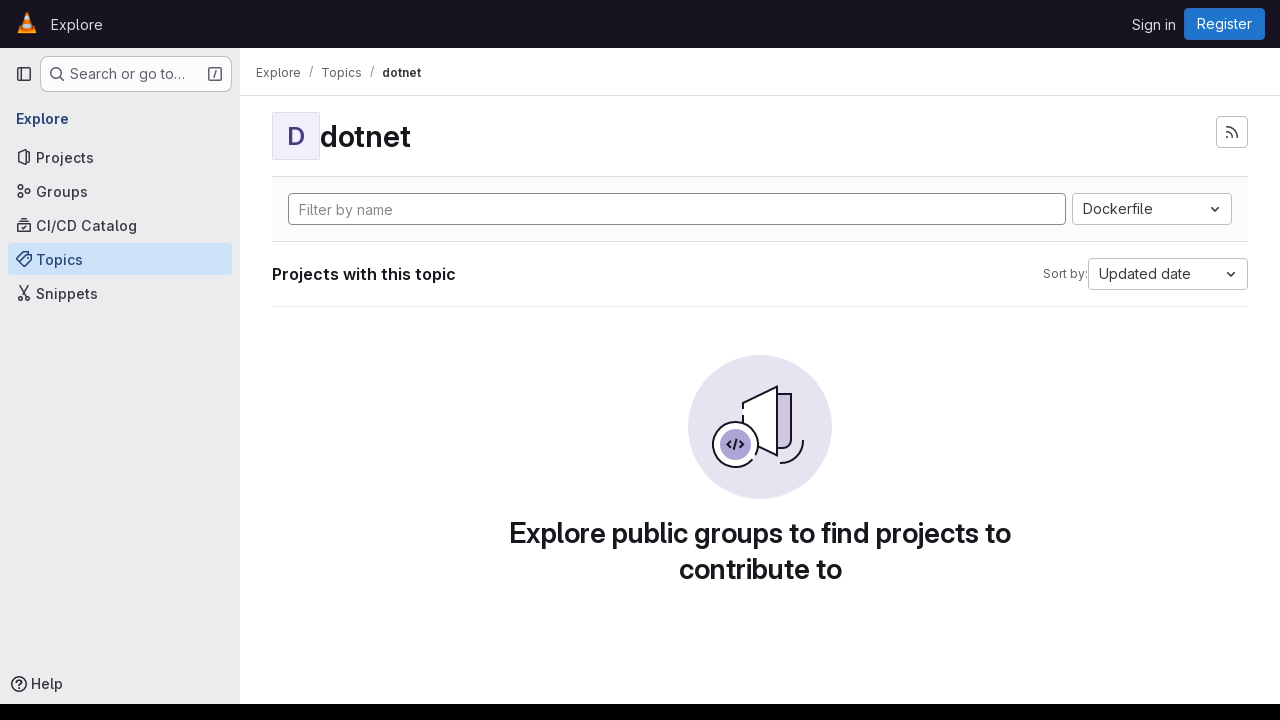

--- FILE ---
content_type: text/html; charset=utf-8
request_url: https://code.videolan.org/explore/projects/topics/dotnet?archived=true&language=38&sort=latest_activity_desc
body_size: 28400
content:
<!DOCTYPE html>
<html class="gl-system ui-neutral with-top-bar with-header with-system-footer" lang="en">
<head prefix="og: http://ogp.me/ns#">
<meta charset="utf-8">
<meta content="IE=edge" http-equiv="X-UA-Compatible">
<meta content="width=device-width, initial-scale=1" name="viewport">
<title>dotnet · Topics · GitLab</title>
<script>
//<![CDATA[
window.gon={};gon.api_version="v4";gon.default_avatar_url="https://code.videolan.org/assets/no_avatar-849f9c04a3a0d0cea2424ae97b27447dc64a7dbfae83c036c45b403392f0e8ba.png";gon.max_file_size=10;gon.asset_host=null;gon.webpack_public_path="/assets/webpack/";gon.relative_url_root="";gon.user_color_mode="gl-system";gon.user_color_scheme="white";gon.markdown_surround_selection=null;gon.markdown_automatic_lists=null;gon.markdown_maintain_indentation=null;gon.math_rendering_limits_enabled=true;gon.allow_immediate_namespaces_deletion=true;gon.recaptcha_api_server_url="https://www.recaptcha.net/recaptcha/api.js";gon.recaptcha_sitekey="6Ld9bwcUAAAAABpboYpNuRMM9fhenk4Aw0zxiInu";gon.gitlab_url="https://code.videolan.org";gon.promo_url="https://about.gitlab.com";gon.forum_url="https://forum.gitlab.com";gon.docs_url="https://docs.gitlab.com";gon.revision="a01b2eeb76d";gon.feature_category="groups_and_projects";gon.gitlab_logo="/assets/gitlab_logo-2957169c8ef64c58616a1ac3f4fc626e8a35ce4eb3ed31bb0d873712f2a041a0.png";gon.secure=true;gon.sprite_icons="/assets/icons-62cd41f10569bb5050df02409792752f47c042aa91f8d59f11b48b79e724f90d.svg";gon.sprite_file_icons="/assets/file_icons/file_icons-88a95467170997d6a4052c781684c8250847147987090747773c1ee27c513c5f.svg";gon.illustrations_path="/images/illustrations.svg";gon.emoji_sprites_css_path="/assets/emoji_sprites-bd26211944b9d072037ec97cb138f1a52cd03ef185cd38b8d1fcc963245199a1.css";gon.emoji_backend_version=4;gon.gridstack_css_path="/assets/lazy_bundles/gridstack-f42069e5c7b1542688660592b48f2cbd86e26b77030efd195d124dbd8fe64434.css";gon.test_env=false;gon.disable_animations=false;gon.suggested_label_colors={"#cc338b":"Magenta-pink","#dc143c":"Crimson","#c21e56":"Rose red","#cd5b45":"Dark coral","#ed9121":"Carrot orange","#eee600":"Titanium yellow","#009966":"Green-cyan","#8fbc8f":"Dark sea green","#6699cc":"Blue-gray","#e6e6fa":"Lavender","#9400d3":"Dark violet","#330066":"Deep violet","#36454f":"Charcoal grey","#808080":"Gray"};gon.first_day_of_week=1;gon.time_display_relative=true;gon.time_display_format=0;gon.ee=true;gon.jh=false;gon.dot_com=false;gon.uf_error_prefix="UF";gon.pat_prefix="";gon.keyboard_shortcuts_enabled=true;gon.diagramsnet_url="https://embed.diagrams.net";gon.features={"uiForOrganizations":false,"organizationSwitching":false,"findAndReplace":false,"removeMonitorMetrics":true,"workItemViewForIssues":true,"newProjectCreationForm":false,"workItemsClientSideBoards":false,"glqlWorkItems":false,"glqlAggregation":false,"glqlTypescript":false,"whatsNewFeaturedCarousel":true,"paneledView":false,"imageLightboxes":false,"archiveGroup":false,"projectStudioEnabled":false,"advancedContextResolver":true,"vulnerabilityReportTypeScannerFilter":true,"duoUiNext":false};gon.roadmap_epics_limit=1000;
//]]>
</script>

<script>
//<![CDATA[
const root = document.documentElement;
if (window.matchMedia('(prefers-color-scheme: dark)').matches) {
  root.classList.add('gl-dark');
}

window.matchMedia('(prefers-color-scheme: dark)').addEventListener('change', (e) => {
  if (e.matches) {
    root.classList.add('gl-dark');
  } else {
    root.classList.remove('gl-dark');
  }
});

//]]>
</script>




<meta content="light dark" name="color-scheme">
<link rel="stylesheet" href="/assets/application-28b2d5543e88f1014ab7196ad14dc0875032f7da8748709487e3b27453307101.css" media="(prefers-color-scheme: light)" />
<link rel="stylesheet" href="/assets/application_dark-20759736b486134c15670e0607a732dc5f721c9b73c4fda3d44a7d4b2c2466a4.css" media="(prefers-color-scheme: dark)" />
<link rel="stylesheet" href="/assets/page_bundles/projects-b8c9dfbe89f22bb4b6b31da8bf08ce0485d167bc44e9e531e0ee9f5381b43a14.css" /><link rel="stylesheet" href="/assets/page_bundles/commit_description-9e7efe20f0cef17d0606edabfad0418e9eb224aaeaa2dae32c817060fa60abcc.css" /><link rel="stylesheet" href="/assets/page_bundles/work_items-9c736722b9bb76f2c57757ed1bae3a5e79456e78cba897d309ea0aab9503330c.css" /><link rel="stylesheet" href="/assets/page_bundles/notes_shared-57a4db43ec755df32d86f7c5cdd49148a3b4135f33e08d3eee766fa405736239.css" />
<link rel="stylesheet" href="/assets/application_utilities-e3b0c44298fc1c149afbf4c8996fb92427ae41e4649b934ca495991b7852b855.css" media="(prefers-color-scheme: light)" />
<link rel="stylesheet" href="/assets/application_utilities_dark-e3b0c44298fc1c149afbf4c8996fb92427ae41e4649b934ca495991b7852b855.css" media="(prefers-color-scheme: dark)" />
<link rel="stylesheet" href="/assets/tailwind-d9903dd17fc673b7790a9a7cd84da90157c94b5bc00c137ddf1273b63114f00b.css" />


<link rel="stylesheet" href="/assets/fonts-deb7ad1d55ca77c0172d8538d53442af63604ff490c74acc2859db295c125bdb.css" />
<link rel="stylesheet" href="/assets/highlight/themes/white-be4fdae1a25a255ed59f155dc9b7449697d7552a98dd3965643301056c8f426a.css" media="(prefers-color-scheme: light)" />
<link rel="stylesheet" href="/assets/highlight/themes/dark-77ed54f14352adb6ae26be56730f321e0273576f8be6e1f73d1d2ac3ec191a0b.css" media="(prefers-color-scheme: dark)" />

<script src="/assets/webpack/runtime.fa58bf7e.bundle.js" defer="defer"></script>
<script src="/assets/webpack/main.f72d9415.chunk.js" defer="defer"></script>
<script src="/assets/webpack/tracker.85adcc5f.chunk.js" defer="defer"></script>
<script>
//<![CDATA[
window.snowplowOptions = {"namespace":"gl","hostname":"code.videolan.org:443","postPath":"/-/collect_events","forceSecureTracker":true,"appId":"gitlab_sm"}

gl = window.gl || {};
gl.snowplowStandardContext = {"schema":"iglu:com.gitlab/gitlab_standard/jsonschema/1-1-7","data":{"environment":"self-managed","source":"gitlab-rails","correlation_id":"01KG8NG0W55TB4GD8KJV29Z0BG","plan":"free","extra":{},"user_id":null,"global_user_id":null,"user_type":null,"is_gitlab_team_member":null,"namespace_id":null,"ultimate_parent_namespace_id":null,"project_id":null,"feature_enabled_by_namespace_ids":null,"realm":"self-managed","instance_id":"80b52a93-6e35-4296-8837-72c4fd2b1db1","unique_instance_id":"94a652e1-de55-5599-af8c-967ccea235f4","host_name":"code.videolan.org","instance_version":"18.5.1","context_generated_at":"2026-01-30T23:58:26.770Z"}}
gl.snowplowPseudonymizedPageUrl = "https://code.videolan.org/explore/projects/topics/dotnet?archived=masked_archived\u0026language=masked_language\u0026sort=masked_sort";
gl.maskedDefaultReferrerUrl = null;
gl.ga4MeasurementId = 'G-ENFH3X7M5Y';
gl.duoEvents = ["ai_question_category","perform_completion_worker","process_gitlab_duo_question","agent_platform_session_created","agent_platform_session_dropped","agent_platform_session_finished","agent_platform_session_started","agent_platform_session_stopped","ai_response_time","ci_repository_xray_artifact_created","cleanup_stuck_agent_platform_session","click_purchase_seats_button_group_duo_pro_home_page","code_suggestion_accepted_in_ide","code_suggestion_rejected_in_ide","code_suggestion_shown_in_ide","code_suggestions_connection_details_rate_limit_exceeded","code_suggestions_direct_access_rate_limit_exceeded","code_suggestions_rate_limit_exceeded","create_ai_catalog_item","create_ai_catalog_item_consumer","create_ai_self_hosted_model","default_answer","delete_ai_catalog_item","delete_ai_catalog_item_consumer","delete_ai_self_hosted_model","detected_high_comment_temperature","detected_repeated_high_comment_temperature","encounter_duo_code_review_error_during_review","error_answer","excluded_files_from_duo_code_review","execute_llm_method","find_no_issues_duo_code_review_after_review","find_nothing_to_review_duo_code_review_on_mr","finish_duo_workflow_execution","forced_high_temperature_commenting","i_quickactions_q","include_repository_xray_data_into_code_generation_prompt","mention_gitlabduo_in_mr_comment","post_comment_duo_code_review_on_diff","process_gitlab_duo_slash_command","react_thumbs_down_on_duo_code_review_comment","react_thumbs_up_on_duo_code_review_comment","request_ask_help","request_duo_chat_response","request_review_duo_code_review_on_mr_by_author","request_review_duo_code_review_on_mr_by_non_author","requested_comment_temperature","retry_duo_workflow_execution","start_duo_workflow_execution","submit_gitlab_duo_question","tokens_per_embedding","tokens_per_user_request_prompt","tokens_per_user_request_response","trigger_ai_catalog_item","troubleshoot_job","update_ai_catalog_item","update_ai_catalog_item_consumer","update_ai_self_hosted_model","update_model_selection_feature","update_self_hosted_ai_feature_to_vendored_model","view_ai_catalog_item","view_ai_catalog_item_index"];
gl.onlySendDuoEvents = true;


//]]>
</script>
<link rel="preload" href="/assets/application_utilities-e3b0c44298fc1c149afbf4c8996fb92427ae41e4649b934ca495991b7852b855.css" as="style" type="text/css">
<link rel="preload" href="/assets/application-28b2d5543e88f1014ab7196ad14dc0875032f7da8748709487e3b27453307101.css" as="style" type="text/css">
<link rel="preload" href="/assets/highlight/themes/white-be4fdae1a25a255ed59f155dc9b7449697d7552a98dd3965643301056c8f426a.css" as="style" type="text/css">




<script src="/assets/webpack/commons-pages.groups.settings.work_items.show-super_sidebar.d4fe5034.chunk.js" defer="defer"></script>
<script src="/assets/webpack/commons-pages.search.show-super_sidebar.1f8f4d9e.chunk.js" defer="defer"></script>
<script src="/assets/webpack/super_sidebar.aaaee164.chunk.js" defer="defer"></script>
<script src="/assets/webpack/pages.explore.projects.ddfa5deb.chunk.js" defer="defer"></script>

<meta content="object" property="og:type">
<meta content="GitLab" property="og:site_name">
<meta content="dotnet · Topics · GitLab" property="og:title">
<meta content="VideoLAN code repositories" property="og:description">
<meta content="https://code.videolan.org/assets/twitter_card-570ddb06edf56a2312253c5872489847a0f385112ddbcd71ccfa1570febab5d2.jpg" property="og:image">
<meta content="64" property="og:image:width">
<meta content="64" property="og:image:height">
<meta content="https://code.videolan.org/explore/projects/topics/dotnet?archived=true&amp;language=38&amp;sort=latest_activity_desc" property="og:url">
<meta content="summary" property="twitter:card">
<meta content="dotnet · Topics · GitLab" property="twitter:title">
<meta content="VideoLAN code repositories" property="twitter:description">
<meta content="https://code.videolan.org/assets/twitter_card-570ddb06edf56a2312253c5872489847a0f385112ddbcd71ccfa1570febab5d2.jpg" property="twitter:image">

<meta name="csrf-param" content="authenticity_token" />
<meta name="csrf-token" content="HxA0o3wpXI1tLWKT6Z1OZ8aeWhSnlkWsYnXlmvUemZyrUCSFX49CDc4JTY0QcII9QYKUpv2bHC5Zd_hcDcGXYg" />
<meta name="csp-nonce" />
<meta name="action-cable-url" content="/-/cable" />
<link href="/-/manifest.json" rel="manifest">
<link rel="icon" type="image/png" href="/uploads/-/system/appearance/favicon/1/new-favicon.png" id="favicon" data-original-href="/uploads/-/system/appearance/favicon/1/new-favicon.png" />
<link rel="apple-touch-icon" type="image/x-icon" href="/assets/apple-touch-icon-b049d4bc0dd9626f31db825d61880737befc7835982586d015bded10b4435460.png" />
<link href="/search/opensearch.xml" rel="search" title="Search GitLab" type="application/opensearchdescription+xml">




<meta content="VideoLAN code repositories" name="description">
<meta content="#ececef" name="theme-color">
</head>

<body class="tab-width-8 gl-browser-chrome gl-platform-mac body-fixed-scrollbar" data-page="explore:projects:topic" data-project-studio-available="false" data-project-studio-enabled="false">
<div id="js-tooltips-container"></div>

<script>
//<![CDATA[
gl = window.gl || {};
gl.client = {"isChrome":true,"isMac":true};


//]]>
</script>


<header class="header-logged-out" data-testid="navbar">
<a class="gl-sr-only gl-accessibility" href="#content-body">Skip to content</a>
<div class="container-fluid">
<nav aria-label="Explore GitLab" class="header-logged-out-nav gl-flex gl-gap-3 gl-justify-between">
<div class="gl-flex gl-items-center gl-gap-1">
<span class="gl-sr-only">GitLab</span>
<a title="Homepage" id="logo" class="header-logged-out-logo has-tooltip" aria-label="Homepage" data-track-label="main_navigation" data-track-action="click_gitlab_logo_link" data-track-property="navigation_top" href="/"><img class="brand-header-logo lazy" alt="" data-src="/uploads/-/system/appearance/header_logo/1/vlc64x64.png" src="[data-uri]" />
</a></div>
<ul class="gl-list-none gl-p-0 gl-m-0 gl-flex gl-gap-3 gl-items-center gl-grow">
<li class="header-logged-out-nav-item">
<a class="" href="/explore">Explore</a>
</li>
</ul>
<ul class="gl-list-none gl-p-0 gl-m-0 gl-flex gl-gap-3 gl-items-center gl-justify-end">
<li class="header-logged-out-nav-item">
<a href="/users/sign_in?redirect_to_referer=yes">Sign in</a>
</li>
<li class="header-logged-out-nav-item">
<a class="gl-button btn btn-md btn-confirm !gl-inline-flex" href="/users/sign_up"><span class="gl-button-text">
Register

</span>

</a></li>
</ul>
</nav>
</div>
</header>

<div class="layout-page page-with-super-sidebar">
<aside class="js-super-sidebar super-sidebar super-sidebar-loading" data-command-palette="{}" data-force-desktop-expanded-sidebar="" data-is-saas="false" data-root-path="/" data-sidebar="{&quot;is_logged_in&quot;:false,&quot;compare_plans_url&quot;:&quot;https://about.gitlab.com/pricing&quot;,&quot;context_switcher_links&quot;:[{&quot;title&quot;:&quot;Explore&quot;,&quot;link&quot;:&quot;/explore&quot;,&quot;icon&quot;:&quot;compass&quot;}],&quot;current_menu_items&quot;:[{&quot;id&quot;:&quot;projects_menu&quot;,&quot;title&quot;:&quot;Projects&quot;,&quot;icon&quot;:&quot;project&quot;,&quot;avatar_shape&quot;:&quot;rect&quot;,&quot;link&quot;:&quot;/explore/projects/starred&quot;,&quot;is_active&quot;:false,&quot;items&quot;:[],&quot;separated&quot;:false},{&quot;id&quot;:&quot;groups_menu&quot;,&quot;title&quot;:&quot;Groups&quot;,&quot;icon&quot;:&quot;group&quot;,&quot;avatar_shape&quot;:&quot;rect&quot;,&quot;link&quot;:&quot;/explore/groups&quot;,&quot;is_active&quot;:false,&quot;items&quot;:[],&quot;separated&quot;:false},{&quot;id&quot;:&quot;catalog_menu&quot;,&quot;title&quot;:&quot;CI/CD Catalog&quot;,&quot;icon&quot;:&quot;catalog-checkmark&quot;,&quot;avatar_shape&quot;:&quot;rect&quot;,&quot;link&quot;:&quot;/explore/catalog&quot;,&quot;is_active&quot;:false,&quot;items&quot;:[],&quot;separated&quot;:false},{&quot;id&quot;:&quot;topics_menu&quot;,&quot;title&quot;:&quot;Topics&quot;,&quot;icon&quot;:&quot;labels&quot;,&quot;avatar_shape&quot;:&quot;rect&quot;,&quot;link&quot;:&quot;/explore/projects/topics&quot;,&quot;is_active&quot;:true,&quot;items&quot;:[],&quot;separated&quot;:false},{&quot;id&quot;:&quot;snippets_menu&quot;,&quot;title&quot;:&quot;Snippets&quot;,&quot;icon&quot;:&quot;snippet&quot;,&quot;avatar_shape&quot;:&quot;rect&quot;,&quot;link&quot;:&quot;/explore/snippets&quot;,&quot;is_active&quot;:false,&quot;items&quot;:[],&quot;separated&quot;:false}],&quot;current_context_header&quot;:&quot;Explore&quot;,&quot;support_path&quot;:&quot;https://about.gitlab.com/get-help/&quot;,&quot;docs_path&quot;:&quot;/help/docs&quot;,&quot;display_whats_new&quot;:false,&quot;show_version_check&quot;:null,&quot;search&quot;:{&quot;search_path&quot;:&quot;/search&quot;,&quot;issues_path&quot;:&quot;/dashboard/issues&quot;,&quot;mr_path&quot;:&quot;/dashboard/merge_requests&quot;,&quot;autocomplete_path&quot;:&quot;/search/autocomplete&quot;,&quot;settings_path&quot;:&quot;/search/settings&quot;,&quot;search_context&quot;:{&quot;for_snippets&quot;:null}},&quot;panel_type&quot;:&quot;explore&quot;,&quot;shortcut_links&quot;:[{&quot;title&quot;:&quot;Snippets&quot;,&quot;href&quot;:&quot;/explore/snippets&quot;,&quot;css_class&quot;:&quot;dashboard-shortcuts-snippets&quot;},{&quot;title&quot;:&quot;Groups&quot;,&quot;href&quot;:&quot;/explore/groups&quot;,&quot;css_class&quot;:&quot;dashboard-shortcuts-groups&quot;},{&quot;title&quot;:&quot;Projects&quot;,&quot;href&quot;:&quot;/explore/projects/starred&quot;,&quot;css_class&quot;:&quot;dashboard-shortcuts-projects&quot;}],&quot;terms&quot;:null}"></aside>


<div class="content-wrapper">
<div class="broadcast-wrapper">



</div>
<div class="alert-wrapper alert-wrapper-top-space gl-flex gl-flex-col gl-gap-3 container-fluid container-limited">























</div>

<div class="top-bar-fixed container-fluid" data-testid="top-bar">
<div class="top-bar-container gl-flex gl-items-center gl-gap-2">
<div class="gl-grow gl-basis-0 gl-flex gl-items-center gl-justify-start gl-gap-3">
<button class="gl-button btn btn-icon btn-md btn-default btn-default-tertiary js-super-sidebar-toggle-expand super-sidebar-toggle -gl-ml-3" aria-controls="super-sidebar" aria-expanded="false" aria-label="Primary navigation sidebar" type="button"><svg class="s16 gl-icon gl-button-icon " data-testid="sidebar-icon"><use href="/assets/icons-62cd41f10569bb5050df02409792752f47c042aa91f8d59f11b48b79e724f90d.svg#sidebar"></use></svg>

</button>
<script type="application/ld+json">
{"@context":"https://schema.org","@type":"BreadcrumbList","itemListElement":[{"@type":"ListItem","position":1,"name":"Explore","item":"https://code.videolan.org/explore"},{"@type":"ListItem","position":2,"name":"Topics","item":"https://code.videolan.org/explore/projects/topics"},{"@type":"ListItem","position":3,"name":"dotnet","item":"https://code.videolan.org/explore/projects/topics/dotnet?archived=true\u0026language=38\u0026sort=latest_activity_desc"}]}


</script>
<div data-testid="breadcrumb-links" id="js-vue-page-breadcrumbs-wrapper">
<div data-breadcrumbs-json="[{&quot;text&quot;:&quot;Explore&quot;,&quot;href&quot;:&quot;/explore&quot;,&quot;avatarPath&quot;:null},{&quot;text&quot;:&quot;Topics&quot;,&quot;href&quot;:&quot;/explore/projects/topics&quot;,&quot;avatarPath&quot;:null},{&quot;text&quot;:&quot;dotnet&quot;,&quot;href&quot;:&quot;/explore/projects/topics/dotnet?archived=true\u0026language=38\u0026sort=latest_activity_desc&quot;,&quot;avatarPath&quot;:null}]" id="js-vue-page-breadcrumbs"></div>
<div id="js-injected-page-breadcrumbs"></div>
<div id="js-page-breadcrumbs-extra"></div>
</div>


</div>

</div>
</div>

<div class="container-fluid container-limited ">
<main class="content" id="content-body">
<div id="js-drawer-container"></div>
<div class="flash-container flash-container-page sticky" data-testid="flash-container">
<div id="js-global-alerts"></div>
</div>





<div class="container-fluid container-limited">
<header class="gl-flex gl-flex-wrap gl-items-center gl-justify-between gl-gap-y-3 gl-my-5">
<div class="gl-flex gl-flex-wrap gl-justify-between gl-gap-x-5 gl-gap-y-3 gl-w-full @md/panel:gl-flex-nowrap">
<h1 class="gl-heading-1 !gl-m-0" data-testid="page-heading">
<div class="gl-flex gl-items-center gl-gap-3">
<div alt="" class="gl-avatar gl-avatar-s48  !gl-rounded-base gl-avatar-identicon gl-avatar-identicon-bg3">
D
</div>

dotnet
</div>

</h1>
<div class="page-heading-actions gl-self-start gl-flex gl-flex-wrap gl-items-center gl-gap-3 gl-w-full gl-shrink-0 @sm/panel:gl-w-auto @md/panel:gl-mt-1 @lg/panel:gl-mt-2" data-testid="page-heading-actions">
<a title="Subscribe to the new projects feed" aria-label="Subscribe to the new projects feed" class="gl-button btn btn-icon btn-md btn-default gl-inline-flex has-tooltip" href="/explore/projects/topics/dotnet.atom"><svg class="s16 gl-icon gl-button-icon " data-testid="rss-icon"><use href="/assets/icons-62cd41f10569bb5050df02409792752f47c042aa91f8d59f11b48b79e724f90d.svg#rss"></use></svg>

</a>

</div>
</div>
</header>
</div>
<div class="container-fluid container-limited">
<div class="top-area gl-p-5 gl-justify-between gl-bg-subtle gl-border-t">
<div class="nav-controls gl-w-full">
<form class="project-filter-form !gl-flex gl-flex-wrap gl-w-full gl-gap-3" data-testid="project-filter-form-container" id="project-filter-form" action="/explore/projects/topics/dotnet?archived=true&amp;language=38&amp;sort=latest_activity_desc" accept-charset="UTF-8" method="get"><input type="search" name="name" id="project-filter-form-field" placeholder="Filter by name" class="project-filter-form-field form-control input-short js-projects-list-filter !gl-m-0 gl-grow-[99]" spellcheck="false" />
<input type="hidden" name="sort" id="sort" value="latest_activity_desc" autocomplete="off" />
<input type="hidden" name="archived" id="archived" value="true" autocomplete="off" />
<input type="hidden" name="language" id="language" value="38" autocomplete="off" />
<div class="dropdown !gl-m-0 gl-grow">
<button class="dropdown-menu-toggle " type="button" data-toggle="dropdown" data-testid="project-language-dropdown"><span class="dropdown-toggle-text ">Dockerfile</span><svg class="s16 dropdown-menu-toggle-icon" data-testid="chevron-down-icon"><use href="/assets/icons-62cd41f10569bb5050df02409792752f47c042aa91f8d59f11b48b79e724f90d.svg#chevron-down"></use></svg></button>
<ul class="dropdown-menu dropdown-menu-right dropdown-menu-selectable">
<li>
<a href="/explore/projects/topics/dotnet?archived=true&amp;sort=latest_activity_desc">Any</a>
</li>
<li>
<a class="" href="/explore/projects/topics/dotnet?archived=true&amp;language=59&amp;sort=latest_activity_desc">AIDL
</a></li>
<li>
<a class="" href="/explore/projects/topics/dotnet?archived=true&amp;language=2&amp;sort=latest_activity_desc">Assembly
</a></li>
<li>
<a class="" href="/explore/projects/topics/dotnet?archived=true&amp;language=1&amp;sort=latest_activity_desc">C
</a></li>
<li>
<a class="" href="/explore/projects/topics/dotnet?archived=true&amp;language=6&amp;sort=latest_activity_desc">C#
</a></li>
<li>
<a class="" href="/explore/projects/topics/dotnet?archived=true&amp;language=4&amp;sort=latest_activity_desc">C++
</a></li>
<li>
<a class="" href="/explore/projects/topics/dotnet?archived=true&amp;language=27&amp;sort=latest_activity_desc">CMake
</a></li>
<li>
<a class="" href="/explore/projects/topics/dotnet?archived=true&amp;language=7&amp;sort=latest_activity_desc">CSS
</a></li>
<li>
<a class="is-active" href="/explore/projects/topics/dotnet?archived=true&amp;language=38&amp;sort=latest_activity_desc">Dockerfile
</a></li>
<li>
<a class="" href="/explore/projects/topics/dotnet?archived=true&amp;language=9&amp;sort=latest_activity_desc">HTML
</a></li>
<li>
<a class="" href="/explore/projects/topics/dotnet?archived=true&amp;language=16&amp;sort=latest_activity_desc">Java
</a></li>
<li>
<a class="" href="/explore/projects/topics/dotnet?archived=true&amp;language=15&amp;sort=latest_activity_desc">JavaScript
</a></li>
<li>
<a class="" href="/explore/projects/topics/dotnet?archived=true&amp;language=20&amp;sort=latest_activity_desc">Kotlin
</a></li>
<li>
<a class="" href="/explore/projects/topics/dotnet?archived=true&amp;language=18&amp;sort=latest_activity_desc">M4
</a></li>
<li>
<a class="" href="/explore/projects/topics/dotnet?archived=true&amp;language=13&amp;sort=latest_activity_desc">Makefile
</a></li>
<li>
<a class="" href="/explore/projects/topics/dotnet?archived=true&amp;language=3&amp;sort=latest_activity_desc">Meson
</a></li>
<li>
<a class="" href="/explore/projects/topics/dotnet?archived=true&amp;language=63&amp;sort=latest_activity_desc">Motorola 68K Assembly
</a></li>
<li>
<a class="" href="/explore/projects/topics/dotnet?archived=true&amp;language=5&amp;sort=latest_activity_desc">Objective-C
</a></li>
<li>
<a class="" href="/explore/projects/topics/dotnet?archived=true&amp;language=12&amp;sort=latest_activity_desc">Objective-C++
</a></li>
<li>
<a class="" href="/explore/projects/topics/dotnet?archived=true&amp;language=33&amp;sort=latest_activity_desc">Perl
</a></li>
<li>
<a class="" href="/explore/projects/topics/dotnet?archived=true&amp;language=21&amp;sort=latest_activity_desc">Python
</a></li>
<li>
<a class="" href="/explore/projects/topics/dotnet?archived=true&amp;language=25&amp;sort=latest_activity_desc">QML
</a></li>
<li>
<a class="" href="/explore/projects/topics/dotnet?archived=true&amp;language=11&amp;sort=latest_activity_desc">Ruby
</a></li>
<li>
<a class="" href="/explore/projects/topics/dotnet?archived=true&amp;language=8&amp;sort=latest_activity_desc">Shell
</a></li>
<li>
<a class="" href="/explore/projects/topics/dotnet?archived=true&amp;language=10&amp;sort=latest_activity_desc">Swift
</a></li>
<li>
<a class="" href="/explore/projects/topics/dotnet?archived=true&amp;language=62&amp;sort=latest_activity_desc">Unix Assembly
</a></li>
</ul>
</div>
<input type="submit" name="commit" class="!gl-hidden" data-disable-with="" />

</form>

</div>
</div>
<div class="gl-flex gl-flex-wrap gl-gap-3 gl-justify-between gl-items-center gl-py-5 gl-w-full gl-border-b gl-border-b-subtle">
<h2 class="gl-heading-4 gl-m-0">Projects with this topic</h2>
<div class="dropdown js-project-filter-dropdown-wrap gl-inline-flex gl-items-center gl-gap-3 !gl-m-0">
<span class="gl-text-sm gl-text-subtle gl-shrink-0">Sort by:</span>
<button class="dropdown-menu-toggle " id="sort-projects-dropdown" type="button" data-toggle="dropdown" data-display="static"><span class="dropdown-toggle-text ">Updated date</span><svg class="s16 dropdown-menu-toggle-icon" data-testid="chevron-down-icon"><use href="/assets/icons-62cd41f10569bb5050df02409792752f47c042aa91f8d59f11b48b79e724f90d.svg#chevron-down"></use></svg></button>
<ul class="dropdown-menu dropdown-menu-right dropdown-menu-selectable">
<li class="dropdown-header">
Sort by
</li>
<li>
<a class="is-active" href="/explore/projects/topics/dotnet?archived=true&amp;language=38&amp;sort=latest_activity_desc">Updated date
</a></li>
<li>
<a href="/explore/projects/topics/dotnet?archived=true&amp;language=38&amp;sort=name_asc">Name
</a></li>
<li>
<a href="/explore/projects/topics/dotnet?archived=true&amp;language=38&amp;sort=name_desc">Name, descending
</a></li>
<li>
<a href="/explore/projects/topics/dotnet?archived=true&amp;language=38&amp;sort=latest_activity_asc">Oldest updated
</a></li>
<li>
<a href="/explore/projects/topics/dotnet?archived=true&amp;language=38&amp;sort=created_asc">Oldest created
</a></li>
<li>
<a href="/explore/projects/topics/dotnet?archived=true&amp;language=38&amp;sort=created_desc">Last created
</a></li>
<li>
<a href="/explore/projects/topics/dotnet?archived=true&amp;language=38&amp;sort=stars_desc">Most stars
</a></li>
<li class="divider"></li>
<li>
<a href="/explore/projects/topics/dotnet?language=38&amp;sort=latest_activity_desc">Hide archived projects
</a></li>
<li>
<a class="is-active" href="/explore/projects/topics/dotnet?archived=true&amp;language=38&amp;sort=latest_activity_desc">Show archived projects
</a></li>
<li>
<a href="/explore/projects/topics/dotnet?archived=only&amp;language=38&amp;sort=latest_activity_desc">Show archived projects only
</a></li>
</ul>
</div>

</div>
<div class="js-projects-list-holder" data-testid="projects-list">
<div class="nothing-here-block">
<section class="gl-flex gl-empty-state gl-text-center gl-flex-col">
<div class="gl-max-w-full">
<img alt="" class="gl-dark-invert-keep-hue" src="/assets/illustrations/empty-state/empty-projects-md-37ca8dc8abe738fc1b534aa4c8978d500e7f5ee43de607299027a6628aa05c8e.svg" />
</div>
<div class="gl-empty-state-content gl-mx-auto gl-my-0 gl-m-auto gl-p-5">
<h1 class="gl-text-size-h-display gl-leading-36 gl-mt-0 gl-mb-0 h4">
Explore public groups to find projects to contribute to
</h1>
</div>
</section>

</div>

</div>


</div>

</main>
</div>


</div>
</div>

<div class="footer-message" style="background-color: #000000;color: #000000"><p>VideoLAN code repository instance</p></div>
<script>
//<![CDATA[
if ('loading' in HTMLImageElement.prototype) {
  document.querySelectorAll('img.lazy').forEach(img => {
    img.loading = 'lazy';
    let imgUrl = img.dataset.src;
    // Only adding width + height for avatars for now
    if (imgUrl.indexOf('/avatar/') > -1 && imgUrl.indexOf('?') === -1) {
      const targetWidth = img.getAttribute('width') || img.width;
      imgUrl += `?width=${targetWidth}`;
    }
    img.src = imgUrl;
    img.removeAttribute('data-src');
    img.classList.remove('lazy');
    img.classList.add('js-lazy-loaded');
    img.dataset.testid = 'js-lazy-loaded-content';
  });
}

//]]>
</script>
<script>
//<![CDATA[
gl = window.gl || {};
gl.experiments = {};


//]]>
</script>

</body>
</html>

